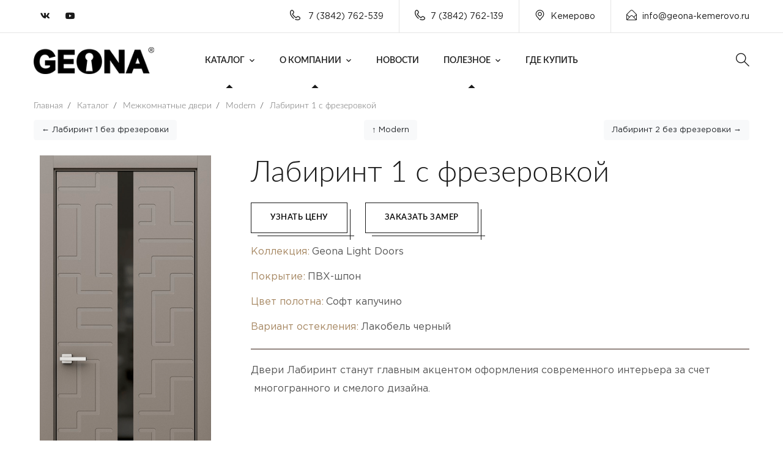

--- FILE ---
content_type: text/html; charset=UTF-8
request_url: https://geona-kemerovo.ru/directory/interior-doors/modern/maze-1-with-mill/
body_size: 8203
content:
<!doctype html>
<html lang="ru" prefix="og: http://ogp.me/ns#">
<head>
                <meta charset="UTF-8" />

<title>Лабиринт 1 с фрезеровкой - Geona Doors</title>
<meta name="description" content="Фабрика дверей Geona – ведущий производитель дверей на рынке России и в странах Ближнего Зарубежья. Работает с 2000 года">
<meta name="keywords" content="Фабрика, дверей, Geona, межкомнатные, входные, стальные, пвх,купить,цена, оптом, Geona Doors">

<base href="https://geona-kemerovo.ru/" />
<meta http-equiv="X-UA-Compatible" content="IE=edge">
<meta name="viewport" content="width=device-width, initial-scale=1, maximum-scale=1, user-scalable=0">
<meta property="og:image" content="https://geona-kemerovo.ru/assets/cache_image/products/297/maze-1-with-milling-pvc-veneer-soft-cappuccino-min_537x240_ed5.jpg" />
<meta property="og:image:width" content="537">
<meta property="og:image:height" content="240">
<meta property="og:url" content="https://geona-kemerovo.ru/directory/interior-doors/modern/maze-1-with-mill/">
    <meta property="og:type" content="product.item">
<meta property="og:title" content="Лабиринт 1 с фрезеровкой" />
<meta property="og:description" content="Лабиринт 1 с фрезеровкой" />
<meta property="og:site_name" content="Geona Doors - Геона двери">
<meta property="og:locale" content="ru_RU">

<meta name="mailru-domain" content="K6qZNlls1atQBpsO" />

<link rel="apple-touch-icon" sizes="180x180" href="/tpl/favicons/apple-touch-icon.png?v=3432">
<link rel="icon" type="image/png" sizes="32x32" href="/tpl/favicons/favicon-32x32.png?v=3432">
<link rel="icon" type="image/png" sizes="194x194" href="/tpl/favicons/favicon-194x194.png?v=3432">
<link rel="icon" type="image/svg" sizes="120x120" href="tpl/favicons/log.svg">
<link rel="icon" type="image/png" sizes="192x192" href="/tpl/favicons/android-chrome-192x192.png?v=3432">
<link rel="icon" type="image/png" sizes="16x16" href="/tpl/favicons/favicon-16x16.png?v=3432">

<link rel="mask-icon" href="/tpl/favicons/safari-pinned-tab.svg?v=3432" color="#c19d6b">
<link rel="shortcut icon" href="/tpl/favicons/favicon.ico?v=3432">
<meta name="apple-mobile-web-app-title" content="Geona Doors">
<meta name="application-name" content="Geona Doors">
<meta name="msapplication-TileColor" content="#c19d6b">
<meta name="msapplication-TileImage" content="/tpl/favicons/mstile-144x144.png?v=3432">
<meta name="msapplication-config" content="/tpl/favicons/browserconfig.xml?v=3432">
<meta name="theme-color" content="#ffffff">

<link rel="preload" href="/tpl/fonts/lato/Lato-Light.woff2" as="font" type="font/woff2" crossorigin>
<link rel="preload" href="/tpl/fonts/lato/Lato-LightItalic.woff2" as="font" type="font/woff2" crossorigin>
<link rel="preload" href="/tpl/fonts/lato/Lato-Thin.woff2" as="font" type="font/woff2" crossorigin>
<link rel="preload" href="/tpl/fonts/lato/Lato-ThinItalic.woff2" as="font" type="font/woff2" crossorigin>
<link rel="preload" href="/tpl/fonts/lato/Lato-Regular.woff2" as="font" type="font/woff2" crossorigin>
<link rel="preload" href="/tpl/fonts/lato/Lato-Italic.woff2" as="font" type="font/woff2" crossorigin>
<link rel="preload" href="/tpl/fonts/lato/Lato-Medium.woff2" as="font" type="font/woff2" crossorigin>
<link rel="preload" href="/tpl/fonts/lato/Lato-MediumItalic.woff2" as="font" type="font/woff2" crossorigin>
<link rel="preload" href="/tpl/fonts/lato/Lato-Semibold.woff2" as="font" type="font/woff2" crossorigin>
<link rel="preload" href="/tpl/fonts/lato/Lato-SemiboldItalic.woff2" as="font" type="font/woff2" crossorigin>
<link rel="preload" href="/tpl/fonts/lato/Lato-Bold.woff2" as="font" type="font/woff2" crossorigin>
<link rel="preload" href="/tpl/fonts/lato/Lato-BoldItalic.woff2" as="font" type="font/woff2" crossorigin>
<link rel="preload" href="/tpl/fonts/lato/Lato-Heavy.woff2" as="font" type="font/woff2" crossorigin>

<link rel="stylesheet" href="/tpl/fonts/lato/stylesheet.css?v=2" />

<link rel="stylesheet" href="/tpl/fonts/GothamPro/stylesheet.css" />


<link rel="stylesheet" href="/tpl/css/fonts.css?v=1" />
 
<link href="/tpl/js/fancybox/jquery.fancybox.min.css" rel="stylesheet">
<link href="/tpl/js/modal/hystmodal.min.css?v=1" rel="stylesheet">

<link rel="stylesheet" href="/tpl/css/bootstrap.min.css" />
<link rel="stylesheet" href="/tpl/css/font-awesome.min.css" />
<link rel="stylesheet" href="/tpl/css/flaticon.css" />
<link rel="stylesheet" href="/tpl/css/owl.carousel.min.css" />
<link rel="stylesheet" href="/tpl/css/owl.theme.css" />
<link rel="stylesheet" href="/tpl/css/magnific-popup.css" />
<link rel="stylesheet" href="/tpl/css/lightgallery.css" />
<link rel="stylesheet" href="/tpl/css/woocommerce.css" />
<link rel="stylesheet" href="/tpl/css/royal-preload.css" />
<link rel="stylesheet" href="/tpl/js/swiper/swiper-bundle.min.css" />
<link rel="stylesheet" href="/tpl/css/style.css" />

<link rel="stylesheet" href="/tpl/css/nr.css?v=1.1211" />
<link rel="stylesheet" href="/tpl/css/ks.css?v=1.12122" />
<meta name="yandex-verification" content="895346ab7c56f906" />

<link rel="stylesheet" href="/assets/components/ajaxform/css/default.css" />
</head>
<body class="v-light">

    <div id="page" class="site">
        <header id="site-header" class="site-header header-static">
    <!-- Main Header start -->
    <div class="header-desktop">
        <div class="header-topbar style-2 d-none d-lg-block">
            <div class="octf-area-wrap">
                <div class="container">
                    <div class="row">
                        <div class="col-md-2 align-self-center">
                            <div class="topbar-socials list-social">
                                <ul>
                                    
                                    <li><a rel="nofollow" href="https://vk.com/geona" target="_blank"><i class="fab fa-vk"></i></a></li>
                                    <li><a rel="nofollow" href="https://www.youtube.com/channel/UCf9CcZFrrGetvmDVcIEzQLw" target="_blank"><i class="fab fa-youtube"></i></a></li>
                                    
                                </ul>
                            </div>
                        </div>
                        <div class="col-md-10">
                            
                            <ul class="topbar-info d-flex mb-0 justify-content-end clearfix">
                                <li><i class="ot-flaticon-phone-call"></i> 7 (3842) 762-539</li>
                                
                                                                <li><i class="ot-flaticon-phone-call"></i>7 (3842) 762-139</li>                                
                                <li><i class="ot-flaticon-place"></i>Кемерово</li>                                <li><a rel="nofollow" href="mailto:info@geona-kemerovo.ru"><i class="ot-flaticon-mail"></i>info@geona-kemerovo.ru</a></li>
                            </ul>
                        </div>
                    </div>
                </div>
            </div>
        </div>
        <div class="octf-main-header main-header-slight header-4 is-fixed">
            <div class="octf-area-wrap">
                <div class="container octf-mainbar-container">
                    <div class="octf-mainbar">
                        <div class="octf-mainbar-row octf-row">
                            <div class="octf-col logo-col">
                                <div id="site-logo" class="site-logo">
                                    <a href="/">
                                        <img src="/tpl/img/logo-dark.png" alt="Geona Doors" class="logo-size-smasll">
                                    </a>
                                </div>
                            </div>
                            <div class="octf-col menu-col">
                                <nav id="site-navigation" class="main-navigation nav-text-dark">
                                    <ul class="menu"><li class="menu-item-has-children current-menu-item current-menu-ancestor">
    <a href="directory/" >Каталог</a>
    <ul class="sub-menu">
        <li  class="first current-menu-item"><a href="directory/interior-doors/"  >Межкомнатные двери</a></li><li ><a href="directory/interior-partitions/"  >Межкомнатные перегородки</a></li><li ><a href="directory/warehouse-program/"  >Складская программа</a></li><li ><a href="directory/vxodnyie-dveri/"  >Входные двери</a></li><li ><a href="directory/fire-doors/"  >Противопожарные двери</a></li>    
        <li ><a href="https://kemerovo.geona-mebel.com"  target="_blank">Корпусная мебель</a></li><li ><a href="directory/dekor/"  >Декор</a></li><li ><a href="directory/dekor/decorative-slats/"  >Декоративные рейки</a></li><li ><a href="directory/opening-systems/"  >Системы открывания</a></li><li ><a href="directory/molding/"  >Погонаж</a></li><li  class="last"><a href="directory/color-spectrum/"  >Цветовая гамма</a></li>    </ul>
</li><li class="menu-item-has-children current-menu-item current-menu-ancestor">
    <a href="about-the-company/" >О компании</a>
    <ul class="sub-menu">
        <li  class="first"><a href="about-the-company/video/"  >Видео</a></li><li ><a href="about-the-company/cooperation/"  >Сотрудничество</a></li><li  class="last"><a href="about-the-company/warranty/"  >Гарантия</a></li>    </ul>
</li><li ><a href="news/"  >Новости</a></li><li class="menu-item-has-children current-menu-item current-menu-ancestor">
    <a href="useful/" >Полезное</a>
    <ul class="sub-menu">
        <li  class="first"><a href="useful/question-answer/"  >Вопрос-ответ</a></li><li ><a href="useful/letter-to-the-director/"  >Письмо директору</a></li><li  class="last"><a href="useful/certificates/"  >Сертификаты</a></li>    </ul>
</li><li  class="last"><a href="where-can-i-buy/"  >Где купить</a></li></ul>                                </nav>
                            </div>
                            <div class="octf-col cta-col text-right">
                            <!-- Call To Action -->
                                <div class="octf-btn-cta">

                                    <div class="octf-search octf-cta-header">
                                        <div class="toggle_search octf-cta-icons">
                                            <i class="ot-flaticon-search"></i>
                                        </div>
                                        <!-- Form Search on Header -->
                                        <div class="h-search-form-field collapse">
                                            <div class="h-search-form-inner">
                                                <form role="search" method="get" class="search-form" action="searching-results/">
                                                    <input type="search" class="search-field" placeholder="Поиск..." value="" name="query">
                                                    <button type="submit" class="search-submit"><i class="ot-flaticon-search"></i></button>
                                                </form>
                                            </div>                                  
                                        </div>
                                    </div>

                                    
                                    
                                </div>                              
                            </div>
                        </div>
                    </div>
                </div>
            </div>
        </div>
    </div>
    <div class="header_mobile bg-dark-theratio">
        <div class="container-fluid">
            <div class="octf-mainbar-row octf-row">
                <div class="octf-col">
                    <div class="mlogo_wrapper clearfix">
                        <div class="mobile_logo">
                            <a href="/">
                                <img src="/tpl/img/logo.png" alt="Geona">
                            </a>
                        </div>
                    </div>
                </div>
                <div class="octf-col justify-content-end">
                    <div class="octf-search octf-cta-header">
                        <div class="toggle_search octf-cta-icons">
                            <i class="ot-flaticon-search"></i>
                        </div>
                        <!-- Form Search on Header -->
                        <div class="h-search-form-field collapse">
                            <div class="h-search-form-inner">
                                <form role="search" method="get" class="search-form" action="searching-results/">
                                    <input type="search" class="search-field" placeholder="Поиск..." value="" name="query">
                                    <button type="submit" class="search-submit"><i class="ot-flaticon-search"></i></button>
                                </form>
                            </div>                                  
                        </div>
                    </div>
                    <div class="octf-menu-mobile octf-cta-header">
                        <div id="mmenu-toggle" class="mmenu-toggle">
                            <button><i class="ot-flaticon-menu"></i></button>
                        </div>
                        <div class="site-overlay mmenu-overlay"></div>
                        <div id="mmenu-wrapper" class="mmenu-wrapper on-right">
                            <div class="mmenu-inner">
                                <a class="mmenu-close" href="#"><i class="ot-flaticon-right-arrow"></i></a>
                                <div class="mobile-nav">
                                     <ul  id="menu-main-menu" class="mobile_mainmenu none-style"><li class="menu-item-has-children current-menu-item current-menu-ancestor">
    <a href="directory/" >Каталог</a>
    <ul class="sub-menu">
        <li  class="first current-menu-item"><a href="directory/interior-doors/"  >Межкомнатные двери</a></li><li ><a href="directory/interior-partitions/"  >Межкомнатные перегородки</a></li><li ><a href="directory/warehouse-program/"  >Складская программа</a></li><li ><a href="directory/vxodnyie-dveri/"  >Входные двери</a></li><li ><a href="directory/fire-doors/"  >Противопожарные двери</a></li>    
        <li ><a href="https://kemerovo.geona-mebel.com"  target="_blank">Корпусная мебель</a></li><li ><a href="directory/dekor/"  >Декор</a></li><li ><a href="directory/dekor/decorative-slats/"  >Декоративные рейки</a></li><li ><a href="directory/opening-systems/"  >Системы открывания</a></li><li ><a href="directory/molding/"  >Погонаж</a></li><li  class="last"><a href="directory/color-spectrum/"  >Цветовая гамма</a></li>    </ul>
</li><li class="menu-item-has-children current-menu-item current-menu-ancestor">
    <a href="about-the-company/" >О компании</a>
    <ul class="sub-menu">
        <li  class="first"><a href="about-the-company/video/"  >Видео</a></li><li ><a href="about-the-company/cooperation/"  >Сотрудничество</a></li><li  class="last"><a href="about-the-company/warranty/"  >Гарантия</a></li>    </ul>
</li><li ><a href="news/"  >Новости</a></li><li class="menu-item-has-children current-menu-item current-menu-ancestor">
    <a href="useful/" >Полезное</a>
    <ul class="sub-menu">
        <li  class="first"><a href="useful/question-answer/"  >Вопрос-ответ</a></li><li ><a href="useful/letter-to-the-director/"  >Письмо директору</a></li><li  class="last"><a href="useful/certificates/"  >Сертификаты</a></li>    </ul>
</li><li  class="last"><a href="where-can-i-buy/"  >Где купить</a></li></ul>                                </div>
                            </div>
                        </div>
                    </div>
                </div>
            </div>
        </div>
    </div>
</header>
  

        <div class="page-header-empty">
            <div class="container">
                <ul itemscope itemtype="http://schema.org/BreadcrumbList" id="breadcrumbs" class="breadcrumbs none-style"><li itemprop="itemListElement" itemscope itemtype="http://schema.org/ListItem">
             <a title="Главная" itemprop="item" href="/">
             <span itemprop="name">Главная</span></a>
             <meta itemprop="position" content="1">
        </li><li class="separ"> / </li><li itemprop="itemListElement" itemscope itemtype="http://schema.org/ListItem">
             <a title="Каталог" itemprop="item" href="/directory/">
             <span itemprop="name">Каталог</span></a>
             <meta itemprop="position" content="2">
        </li><li class="separ"> / </li><li itemprop="itemListElement" itemscope itemtype="http://schema.org/ListItem">
             <a title="Межкомнатные двери" itemprop="item" href="/directory/interior-doors/">
             <span itemprop="name">Межкомнатные двери</span></a>
             <meta itemprop="position" content="3">
        </li><li class="separ"> / </li><li itemprop="itemListElement" itemscope itemtype="http://schema.org/ListItem">
             <a title="Modern" itemprop="item" href="/directory/interior-doors/modern/">
             <span itemprop="name">Modern</span></a>
             <meta itemprop="position" content="4">
        </li><li class="separ"> / </li><li itemprop="itemListElement" itemscope itemtype="http://schema.org/ListItem">
             <a title="Лабиринт 1 с фрезеровкой" itemprop="item" href="/directory/interior-doors/modern/maze-1-with-mill/">
             <span itemprop="name">Лабиринт 1 с фрезеровкой</span></a>
             <meta itemprop="position" content="5">
        </li></ul>            </div>
        </div>
 
        <div class="container">
                        <div class="neighbors-product">
                          <div class="neighbors d-flex justify-content-between"><span class="link-prev"><a href="directory/interior-doors/modern/labyrinth-1-without-milling/" class="btn btn-light">&larr; Лабиринт 1 без фрезеровки</a></span><span class="link-up"><a href="directory/interior-doors/modern/" class="btn btn-light">&uarr; Modern</a></span><span class="link-next"><a href="directory/interior-doors/modern/labyrinth-2-without-milling/" class="btn btn-light">Лабиринт 2 без фрезеровки &rarr;</a></span></div>                        </div>
                        <div class="product_wrapper">
                            <div class="product__img">
                              
                               <div  class="swiper-container mainProductSlider">
                                    <div class="swiper-wrapper">
                                    <div class="swiper-slide text-center">
                                                            <a href="/assets/images/products/297/maze-1-with-milling-pvc-veneer-soft-cappuccino-min.png" data-fancybox rel="nofollow"><img class="img-fluid" src="/assets/cache_image/products/297/maze-1-with-milling-pvc-veneer-soft-cappuccino-min_280x622_879.png"  alt="" title="" /></a>
                                                            </div>                                    </div>
                                    <div class="swiper-button-next mainProductSliderNext"></div>
                                    <div class="swiper-button-prev mainProductSliderPrev"></div>
                                </div> 
                                
                                <div  class="swiper-container thumbsProductSlider">
                                    <div class="swiper-wrapper">
                                    
                                                                                                                                                                                                                                                                                                                                                                                                                                                                                                                                                                                                                                                                                                                                                                <div class="swiper-slide text-center itemMinFoto active" data-json='{ "a1":{ "caption":"\u041a\u043e\u043b\u043b\u0435\u043a\u0446\u0438\u044f","val":"Geona Light Doors"},"a3":{ "caption":"\u041f\u043e\u043a\u0440\u044b\u0442\u0438\u0435","val":"\u041f\u0412\u0425-\u0448\u043f\u043e\u043d"},"a4":{ "caption":"\u0426\u0432\u0435\u0442 \u043f\u043e\u043b\u043e\u0442\u043d\u0430","val":"C\u043e\u0444\u0442 \u043a\u0430\u043f\u0443\u0447\u0438\u043d\u043e"},"a5":{ "caption":"\u0412\u0430\u0440\u0438\u0430\u043d\u0442 \u043e\u0441\u0442\u0435\u043a\u043b\u0435\u043d\u0438\u044f","val":"\u041b\u0430\u043a\u043e\u0431\u0435\u043b\u044c \u0447\u0435\u0440\u043d\u044b\u0439"}}'>
	<img src="/assets/cache_image/products/297/maze-1-with-milling-pvc-veneer-soft-cappuccino-min_0x100_a8d.png" alt="" />
</div>                                    </div>
                                    <div class="swiper-button-next thumbsProductSliderNext"></div>
                                    <div class="swiper-button-prev thumbsProductSliderPrev"></div>
                                </div> 
                                
                            </div>
                            <div class="product__info">
                                
                                <h1 class="title">
                                    <span class="line-bg-left pl-80">Лабиринт 1 с фрезеровкой</span>
                                </h1>
                                
                                <div class="pb-3 buttonsPageProduct">
                                    <div class="ot-button">
                                         <button  class="octf-btn octf-btn-border border-hover-light  getForm mr-4" data-formid="getPrice" data-page="Лабиринт 1 с фрезеровкой">Узнать цену</button>  
                                         <button  class="octf-btn octf-btn-border border-hover-light  getForm" data-formid="zamer" data-page="Лабиринт 1 с фрезеровкой">Заказать замер</button> 
                                    </div>
                                </div>
                                
                                
                                <div class="product_chars">
                                    <ul class="optionsProduct">
                                                            
                        
                        
                        
                                            
                            <li><div class="optionProductItem option_a1 "><div class="desc_door_1">Коллекция:</div><div class="desc_door_2" id="a1">Geona Light Doors</div></div></li>
        
                        
                        
                        
                        
                        
                        
                        
                                            
                            <li><div class="optionProductItem option_a3 "><div class="desc_door_1">Покрытие:</div><div class="desc_door_2" id="a3">ПВХ-шпон</div></div></li>
        
                        
                        
                        
                        
                        
                        
                        
                                            
                            <li><div class="optionProductItem option_a4 "><div class="desc_door_1">Цвет полотна:</div><div class="desc_door_2" id="a4">Cофт капучино</div></div></li>
        
                        
                        
                        
                        
                        
                        
                        
                                            
                            <li><div class="optionProductItem option_a5 "><div class="desc_door_1">Вариант остекления:</div><div class="desc_door_2" id="a5">Лакобель черный</div></div></li>
        
                        
                        
                        
                                        </ul>
                                </div>
                                 
                                <div class="product_content">
                                    <p>Двери Лабиринт станут главным акцентом оформления современного интерьера за счет &nbsp;многогранного и смелого дизайна.</p>                                 
                               </div>
                                                          </div>
                        </div>
                        
                        <!--noindex-->
                        <div class="attention">
                            Внимание! Изображения дверных полотен и арок, рисунки стёкол, цветовая гамма могут отличаться от реальных в зависимости от цветопередачи и разрешения монитора. 
                            Обратите внимание, что при нанесении патины на дверное полотно, декоративное покрытие патиной может немного отличаться от представленного на сайте или в салоне, т.к. 
                            это ручной процесс создания эффекта старины.
                        </div>
                        <!--/noindex-->
                        
         <br>
        </div>
   
        <footer id="site-footer" class="site-footer">
        <div class="container">
            <div class="row">
                <div class="col-xl-3 col-lg-6 col-md-6 col-sm-12 mb-4 mb-xl-0">
                    <br>
                    <div class="widget-footer">
                        <img src="tpl/img/logo.png" class="footer-logo" alt="">
                        <p>Производство входных и межкомнатных дверей в Кемерово</p>
                       
                    </div>
                </div>
                <div class="col-xl-3 col-lg-6 col-md-6 col-sm-12 mb-4 mb-xl-0">
                    <div class="widget-footer">
                        <h6>Контакты</h6>
                        <ul class="footer-list">
                            <li class="footer-list-item">
                                <span class="list-item-icon"><i class="ot-flaticon-place"></i></span>
                                <span class="list-item-text">Пр. Кузнецкий 33/1, ТЦ "Облака"<br>Ул. Тухачевского, 45В</span>
                            </li>
                            <li class="footer-list-item">
                                <span class="list-item-icon"><i class="ot-flaticon-mail"></i></span>
                                <span class="list-item-text">info@geona-kemerovo.ru</span>
                            </li>
                            <li class="footer-list-item">
                                <span class="list-item-icon"><i class="ot-flaticon-phone-call"></i></span>
                                <span class="list-item-text"> 7 (3842) 762-539</span>
                            </li>
                        </ul>
                    </div>
                </div>
                <div class="col-xl-3 col-lg-6 col-md-6 col-sm-12 mb-4 mb-md-0">
                    <div class="widget-footer widget-contact">
                        <h6>Продукция</h6>
                        <ul>
                            <li><a href="directory/interior-doors/">Межкомнатные двери</a></li>
                            <li><a href="directory/vxodnyie-dveri/">Входные двери</a></li>
                            <li><a href="directory/korpusnaya-mebel/">Корпусная мебель</a></li>
                        </ul>
                    </div>
                </div>
                <div class="col-xl-3 col-lg-6 col-md-6 col-sm-12">
                    <div class="widget-footer footer-widget-subcribe">
                        <h6>Подписаться</h6>
                         
                         <div class="footer-social list-social">
                            <ul>
                                
                                <li><a rel="nofollow" href="https://vk.com/geona" target="_blank"><i class="fab fa-vk"></i></a></li>
                                <li><a rel="nofollow" href="https://www.youtube.com/channel/UCf9CcZFrrGetvmDVcIEzQLw" target="_blank"><i class="fab fa-youtube"></i></a></li>
                                
                                                                                               
                            </ul>
                        </div><br>
                        <p>Будь в курсе новостей, подпишитесь на наши соц.сети. </p>
                    </div>
                </div>
            </div>
        </div>
    </footer><!-- #site-footer -->
    <div class="footer-bottom">
        <div class="container">
            <div class="row">
                <div class="col-lg-7 col-md-12 mb-4 mb-lg-0">
                    <p>2000  - 2026 © Geona Doors. Все права защищены.</p>
                </div>
                <div class="col-lg-5 col-md-12 align-self-center">
                    <ul class="icon-list-items inline-items justify-content-lg-end">
                        
                        <li class="icon-list-item inline-item">
                            <a href="politika-konfidenczialnosti/"><span class="icon-list-text">Политика конфиденциальности</span></a>
                        </li>
                    </ul>
                </div>
            </div>
        </div>
    </div>
        
    </div>
      <a id="back-to-top" href="#" class="show"><i class="ot-flaticon-left-arrow"></i></a>
  
      	<!--noindex-->
<!--noindex-->
<div class="hystmodal" id="successModal" aria-hidden="true">
    <div class="hystmodal__wrap">
        <div class="hystmodal__window" role="dialog" aria-modal="true">
            <button data-hystclose class="hystmodal__close">Close</button>
            <div class="modalBody">
                <div class="text-center">
                    <svg width="73" height="73" viewBox="0 0 73 73" fill="none" xmlns="http://www.w3.org/2000/svg">
                        <path d="M35.4822 47.5502L53.4281 27.3595C54.0754 26.6307 54.4015 25.6939 54.3443 24.7206C54.2871 23.7472 53.854 22.8554 53.1252 22.2069C51.6202 20.8698 49.3086 21.0048 47.9726 22.511L32.8603 39.5226L28.6824 34.7107C27.3574 33.196 25.0482 33.0427 23.5322 34.3677C22.7985 35.0101 22.3593 35.8983 22.2936 36.8716C22.2291 37.845 22.5467 38.7842 23.1891 39.5192L30.1984 47.5296C30.864 48.29 31.8251 48.728 32.835 48.7317H32.8495C33.8542 48.7316 34.8142 48.3008 35.4822 47.5502ZM32.8445 46.2982C32.5281 46.2969 32.2386 46.1643 32.0294 45.9259L25.0201 37.9155C24.806 37.6721 24.7002 37.3583 24.722 37.0333C24.7439 36.7097 24.8899 36.4128 25.1345 36.1987C25.3656 35.9966 25.6516 35.8981 25.9362 35.8981C26.2744 35.8981 26.6101 36.038 26.8487 36.3093L31.9319 42.1639C32.1606 42.429 32.4928 42.5812 32.8431 42.5836C33.2239 42.6104 33.5269 42.4363 33.7593 42.1748L49.7913 24.1269C50.0066 23.8835 50.3048 23.7399 50.6284 23.7205C50.9618 23.6926 51.2659 23.8106 51.5081 24.0259C51.7515 24.2412 51.8951 24.5393 51.9145 24.8641C51.934 25.1878 51.8256 25.5005 51.6091 25.7426L33.6633 45.9332C33.4527 46.1704 33.1451 46.2471 32.8445 46.2982Z" fill="#61C878"/>
                        <path d="M36.5 0C16.374 0 0 16.374 0 36.5C0 56.626 16.374 73 36.5 73C56.626 73 73 56.626 73 36.5C73 16.374 56.626 0 36.5 0ZM36.5 70.5666C17.7159 70.5666 2.43338 55.2841 2.43338 36.5C2.43338 17.7159 17.7159 2.43338 36.5 2.43338C55.2841 2.43338 70.5666 17.7159 70.5666 36.5C70.5666 55.2841 55.2841 70.5666 36.5 70.5666Z" fill="#61C878"/>
                        <path d="M25.4975 10.7774C25.2055 10.1714 24.4768 9.91835 23.872 10.2092C18.1366 12.9771 13.3989 17.5664 10.5324 23.1326C10.2245 23.73 10.4594 24.4637 11.0568 24.7714C11.2344 24.8627 11.4255 24.9065 11.6128 24.9065C12.0545 24.9065 12.4791 24.6655 12.6957 24.247C15.3213 19.1467 19.6672 14.9408 24.9293 12.4015C25.5353 12.1096 25.7884 11.3821 25.4975 10.7774Z" fill="#61C878"/>
                    </svg>
                    <div class="zgSite">Сообщение отправлено!</div>
                </div>
            </div>
        </div>
    </div>
</div>

<!--/noindex--><div class="modalTmp"></div>
<script>
    var parentSalons = '1209';
</script>
<script src="/tpl/js/jquery.min.js"></script>
<script src="/tpl/js/modal/hystmodal.min.js"></script>
<script src="/tpl/js/fancybox/jquery.fancybox.min.js"></script>
<script src="/tpl/js/mousewheel.min.js"></script>
<script src="/tpl/js/lightgallery-all.min.js"></script>
<script src="/tpl/js/jquery.magnific-popup.min.js"></script>
<script src="/tpl/js/jquery.isotope.min.js"></script>
<script src="/tpl/js/owl.carousel.min.js"></script>
<script src="/tpl/js/easypiechart.min.js"></script>
<script src="/tpl/js/jquery.countdown.min.js"></script>
<script src="/tpl/js/scripts.js"></script>
<script src="/tpl/js/swiper/swiper-bundle.min.js"></script>

<script src="/tpl/js/main.js?v=136"></script>
<script>
    $(document).on('af_complete', function(event, response) {
        if(response.success){
            modals.close();
            
            
            if(response.form.attr('id') == 'formBonusProgram'){
                 modals.open("#bonusProgramSuccess");
            }else{
                 modals.open("#successModal");
            }/**/
            
            
        }
    });


  	
</script>


<!-- Yandex.Metrika counter -->
<script >
   (function(m,e,t,r,i,k,a){ m[i]=m[i]||function(){ (m[i].a=m[i].a||[]).push(arguments)};
   m[i].l=1*new Date();k=e.createElement(t),a=e.getElementsByTagName(t)[0],k.async=1,k.src=r,a.parentNode.insertBefore(k,a)})
   (window, document, "script", "https://mc.yandex.ru/metrika/tag.js", "ym");

   ym(89189532, "init", {
        clickmap:true,
        trackLinks:true,
        accurateTrackBounce:true
   });
</script>
<noscript><div><img src="https://mc.yandex.ru/watch/89189532" style="position:absolute; left:-9999px;" alt="" /></div></noscript>
<!-- /Yandex.Metrika counter -->

<script>
  (function(i,s,o,g,r,a,m){ i['GoogleAnalyticsObject']=r;i[r]=i[r]||function(){
  (i[r].q=i[r].q||[]).push(arguments)},i[r].l=1*new Date();a=s.createElement(o),
  m=s.getElementsByTagName(o)[0];a.async=1;a.src=g;m.parentNode.insertBefore(a,m)
  })(window,document,'script','https://www.google-analytics.com/analytics.js','ga');

  ga('create', 'UA-82755753-1', 'auto');
  ga('send', 'pageview');
</script>
<!-- Yandex.Metrika counter -->
<script >
    (function (d, w, c) {
        (w[c] = w[c] || []).push(function() {
            try {
                w.yaCounter51414418 = new Ya.Metrika2({
                    id:51414418,
                    clickmap:true,
                    trackLinks:true,
                    accurateTrackBounce:true,
                    webvisor:true
                });
            } catch(e) { }
        });

        var n = d.getElementsByTagName("script")[0],
            s = d.createElement("script"),
            f = function () { n.parentNode.insertBefore(s, n); };
        s.type = "text/javascript";
        s.async = true;
        s.src = "https://mc.yandex.ru/metrika/tag.js";

        if (w.opera == "[object Opera]") {
            d.addEventListener("DOMContentLoaded", f, false);
        } else { f(); }
    })(document, window, "yandex_metrika_callbacks2");
</script>
<noscript><div><img src="https://mc.yandex.ru/watch/51414418" style="position:absolute; left:-9999px;" alt="" /></div></noscript>
<!-- /Yandex.Metrika counter -->

<!--/noindex-->


  
<script src="/assets/components/ajaxform/js/default.js"></script>
<script>AjaxForm.initialize({"assetsUrl":"\/assets\/components\/ajaxform\/","actionUrl":"\/assets\/components\/ajaxform\/action.php","closeMessage":"\u0437\u0430\u043a\u0440\u044b\u0442\u044c \u0432\u0441\u0435","formSelector":"form.ajax_form","clearFieldsOnSuccess":true,"pageId":297});</script>
</body>
</html>

--- FILE ---
content_type: text/css
request_url: https://geona-kemerovo.ru/tpl/css/nr.css?v=1.1211
body_size: 1535
content:
.product__title.bold{
    font-size: 16px !important;
    font-weight: 600;
}
.page-header.h110vh {
    height: 110vh;
}
.width-100pr{
    width: 100%;
}
.blok-color-black, .blok-color-black a, .blok-color-black h1, .blok-color-black h2, .blok-color-black h3, .blok-color-black .page-header .breadcrumbs li a,.page-header .breadcrumbs li:before {
    color:#000!important;
}
.item_video{
    position: relative;
    aspect-ratio: 16 / 9;
}
.item_video iframe{
    object-fit:cover;
    position: absolute;
    top: 0;
    left: 0;
    width: 100%;
    height: 100%;
}
.text-small .inner p{
    font-size:14px;
    line-height: 1.5;
}
.work-img.onas{
    margin: 0px -335px -336px 0;
}
.uppercase{
    text-transform: uppercase;
}
.downloadPrintVersion{
    padding: 33px 0;
}
.pb-5{padding-bottom: 5px;}
.pb-10{padding-bottom: 10px;}
.pb-20{padding-bottom: 20px;}

.mt-80 {margin-top:80px;}
.mt-70 {margin-top:70px;}
.mt-60 {margin-top:60px;}
.mt-50 {margin-top:50px;}
.mt-40 {margin-top:40px;}
.mt-30 {margin-top:30px;}
.mt-20 {margin-top:20px;}
.mt-10 {margin-top:10px;}
.mb-80 {margin-bottom:80px;}
.mb-70 {margin-bottom:70px;}
.mb-60 {margin-bottom:60px;}
.mb-50 {margin-bottom:50px;}
.mb-40 {margin-bottom:40px;}
.mb-30 {margin-bottom:30px;}
.mb-20 {margin-bottom:20px;}
.mb-10 {margin-bottom:10px;}
.mr-80 {margin-right:80px;}
.mr-70 {margin-right:70px;}
.mr-60 {margin-right:60px;}
.mr-50 {margin-right:50px;}
.mr-40 {margin-right:40px;}
.mr-30 {margin-right:30px;}
.mr-20 {margin-right:20px;}
.mr-10 {margin-right:10px;}
.ml-80 {margin-left:80px;}
.ml-70 {margin-left:70px;}
.ml-60 {margin-left:60px;}
.ml-50 {margin-left:50px;}
.ml-40 {margin-left:40px;}
.ml-30 {margin-left:30px;}
.ml-20 {margin-left:20px;}
.ml-15 {margin-left:15px;}
.ml-10 {margin-left:10px;}
h4{font-size: 25px;}

.reiki  .feature-item {
    display: inline-block;
    width: 33%;
    border-radius: 3px;
    margin-bottom: 4px;
    margin-top: 0;
    padding: 30px;
}
.reiki  .feature-item .box-icon {
    margin: auto;
}
.sm-title-block {
    letter-spacing: 2px;
    font-size: 16px;
    font-weight: 600;
}
.border-bottom-dotted{
    border-bottom:1px dotted gray;
    padding-bottom: 5px;
}
.sklad_furnitura_wrapper {
    text-align: center;
    display: grid;
    align-items: stretch;
    grid-column: 1;
    grid-template-columns: 1fr 1fr 1fr 1fr;
    grid-column-gap: 10px;
    grid-row-gap: 10px;
}
@media (max-width:1200px){
    .sklad_furnitura_wrapper {
        grid-template-columns: 1fr 1fr 1fr;
    }
}
@media only screen and (max-width: 575px) {
   .sklad_furnitura_wrapper {
        grid-template-columns: 1fr;
    }
    
}
.Chalet-product{
    text-align: center;
    display: grid;
    align-items: stretch;
    grid-column: 1;
    grid-template-columns: 1fr 1fr 1fr;
    grid-column-gap: 60px;
    grid-row-gap: 10px;
}
.mirror_grid{
    display: grid;
    grid-template-columns: 1fr 1fr 1fr;
}
.mirror_size ul{
    list-style-type: none;
}
.mirror_color{
    margin-bottom: 20px;
}
.mirror_color span {
    color:#a68762;
}
div.divider {
    margin: 40px 0;
    position: relative;
    display: block;
    min-height: 20px;
}
div.divider.double-line:before {
    content: '';
    position: absolute;
    top: 5px;
    left: 0;
    right: 0;
    height: 0;
    border-top: 1px solid #ddd;
}
div.divider:after {
    content: '';
    position: absolute;
    top: 8px;
    left: 0;
    right: 0;
    height: 0;
    border-top: 1px solid #ddd;
}
.kuhni h1{
    font-size: 2em;
}
.kuhni_panel_wrraper{
    display: grid;
    grid-template-columns: 1fr 1fr 1fr;
}
.kuhni_panel_wrraper .optionProductItem {
    display: block;
}
.width-kuhni{
    width: 500px;
}
@media (max-width:1200px){
    .kuhni_panel_wrraper {
        grid-template-columns: 1fr 1fr 1fr;
    }
}
@media only screen and (max-width: 575px) {
   .kuhni_panel_wrraper {
        grid-template-columns: 1fr;
    }
    
}
.peregorodki_info{
    font-family: "Gotham Pro", sans-serif;
    letter-spacing: 1px;
    padding: 10px;
    border-bottom: 1px solid #ffc47e;
}
.pb-150{
    padding-bottom: 150px;
}
.peregorodki_info h3{
    font-size:24px;
}

.how_old .box-experience .numb-ex  {

  font-size: 200px;
  line-height: 170px;
  color: transparent;
  -webkit-text-stroke: 3px #23110D;
  -webkit-text-fill-color: transparent;
  -webkit-background-clip: text;
  background-clip: text;
  transform: scale3d(1, 1.2, 1);
  margin-left: -5px;
  letter-spacing: 12px;
}
.home-slogan {
    font-size: 31px;
    font-weight: 600;
    font-family: cursive;
    color: #23110D;
    margin-top: 15px;
    text-align:center;
}

.v3000{
    display: flex;
    flex-wrap: wrap;
}
.v3000 div {
    width: 20%;
    text-align: center;
    margin-bottom: 20px;
    padding-right: 10px;
}
.v3000 div img{
    height: 450px;
}
.v3000 div p{
    text-transform: uppercase;
    font-size:15px;
    margin-top: 10px;
}

--- FILE ---
content_type: application/javascript; charset=utf-8
request_url: https://geona-kemerovo.ru/tpl/js/easypiechart.min.js
body_size: 1537
content:
!function(t){"function"==typeof define&&define.amd?define(["jquery"],function(e){return t(e)}):"object"==typeof exports?module.exports=t(require("jquery")):t(jQuery)}(function(n){function o(e,o){var n,t=document.createElement("canvas");e.appendChild(t),"object"==typeof G_vmlCanvasManager&&G_vmlCanvasManager.initElement(t);var i=t.getContext("2d");t.width=t.height=o.size;var a=1;1<window.devicePixelRatio&&(a=window.devicePixelRatio,t.style.width=t.style.height=[o.size,"px"].join(""),t.width=t.height=o.size*a,i.scale(a,a)),i.translate(o.size/2,o.size/2),i.rotate((o.rotate/180-.5)*Math.PI);var r=(o.size-o.lineWidth)/2;function s(e,t,n){var a=(n=Math.min(Math.max(-1,n||0),1))<=0;i.beginPath(),i.arc(0,0,r,0,2*Math.PI*n,a),i.strokeStyle=e,i.lineWidth=t,i.stroke()}function d(){o.scaleColor&&function(){var e,t;i.lineWidth=1,i.fillStyle=o.scaleColor,i.save();for(var n=24;0<n;--n)e=n%6==0?(t=o.scaleLength,0):(t=.6*o.scaleLength,o.scaleLength-t),i.fillRect(-o.size/2+e,0,t,1),i.rotate(Math.PI/12);i.restore()}(),o.trackColor&&s(o.trackColor,o.trackWidth||o.lineWidth,1)}o.scaleColor&&o.scaleLength&&(r-=o.scaleLength+2),Date.now=Date.now||function(){return+new Date};var h=window.requestAnimationFrame||window.webkitRequestAnimationFrame||window.mozRequestAnimationFrame||function(e){window.setTimeout(e,1e3/60)};this.getCanvas=function(){return t},this.getCtx=function(){return i},this.clear=function(){i.clearRect(o.size/-2,o.size/-2,o.size,o.size)},this.draw=function(e){var t;o.scaleColor||o.trackColor?i.getImageData&&i.putImageData?n?i.putImageData(n,0,0):(d(),n=i.getImageData(0,0,o.size*a,o.size*a)):(this.clear(),d()):this.clear(),i.lineCap=o.lineCap,t="function"==typeof o.barColor?o.barColor(e):o.barColor,s(t,o.lineWidth,e/100)}.bind(this),this.animate=function(n,a){var i=Date.now();o.onStart(n,a);var r=function(){var e=Math.min(Date.now()-i,o.animate.duration),t=o.easing(this,e,n,a-n,o.animate.duration);this.draw(t),o.onStep(n,a,t),e>=o.animate.duration?o.onStop(n,a):h(r)}.bind(this);h(r)}.bind(this)}function a(t,n){var a={barColor:"#ef1e25",trackColor:"#f9f9f9",scaleColor:"#dfe0e0",scaleLength:5,lineCap:"round",lineWidth:3,trackWidth:void 0,size:110,rotate:0,animate:{duration:1e3,enabled:!0},easing:function(e,t,n,a,i){return(t/=i/2)<1?a/2*t*t+n:-a/2*(--t*(t-2)-1)+n},onStart:function(e,t){},onStep:function(e,t,n){},onStop:function(e,t){}};if(void 0!==o)a.renderer=o;else{if("undefined"==typeof SVGRenderer)throw new Error("Please load either the SVG- or the CanvasRenderer");a.renderer=SVGRenderer}var i={},r=0,e=function(){for(var e in this.el=t,this.options=i,a)a.hasOwnProperty(e)&&(i[e]=n&&void 0!==n[e]?n[e]:a[e],"function"==typeof i[e]&&(i[e]=i[e].bind(this)));"string"==typeof i.easing&&"undefined"!=typeof jQuery&&jQuery.isFunction(jQuery.easing[i.easing])?i.easing=jQuery.easing[i.easing]:i.easing=a.easing,"number"==typeof i.animate&&(i.animate={duration:i.animate,enabled:!0}),"boolean"!=typeof i.animate||i.animate||(i.animate={duration:1e3,enabled:i.animate}),this.renderer=new i.renderer(t,i),this.renderer.draw(r),t.dataset&&t.dataset.percent?this.update(parseFloat(t.dataset.percent)):t.getAttribute&&t.getAttribute("data-percent")&&this.update(parseFloat(t.getAttribute("data-percent")))}.bind(this);this.update=function(e){return e=parseFloat(e),i.animate.enabled?this.renderer.animate(r,e):this.renderer.draw(e),r=e,this}.bind(this),this.disableAnimation=function(){return i.animate.enabled=!1,this},this.enableAnimation=function(){return i.animate.enabled=!0,this},e()}n.fn.easyPieChart=function(t){return this.each(function(){var e;n.data(this,"easyPieChart")||(e=n.extend({},t,n(this).data()),n.data(this,"easyPieChart",new a(this,e)))})}});